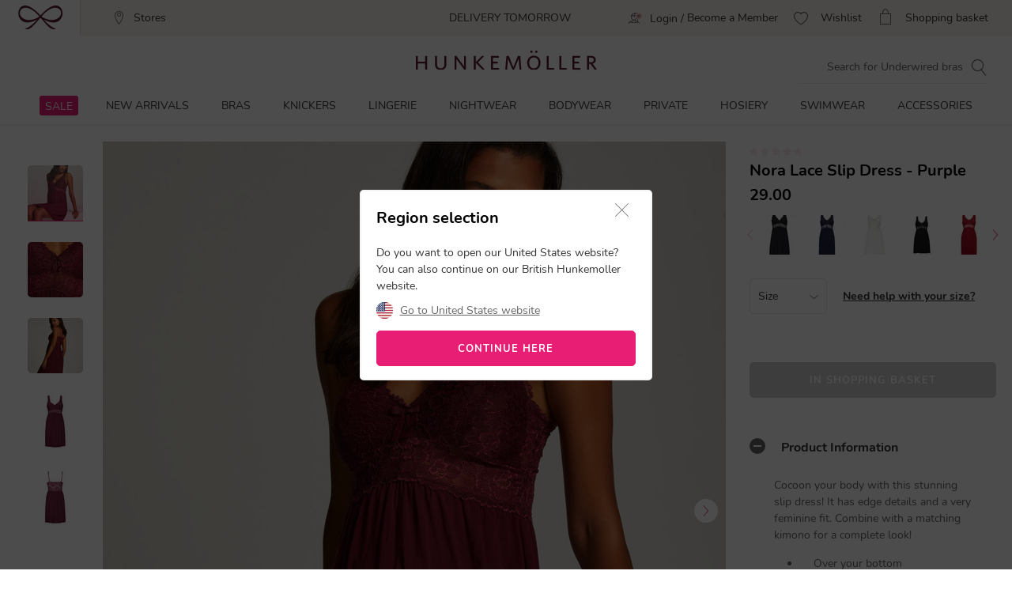

--- FILE ---
content_type: text/javascript; charset=utf-8
request_url: https://p.cquotient.com/pebble?tla=bchl-hunkemoller-uk&activityType=viewProduct&callback=CQuotient._act_callback0&cookieId=bcDktntBJkm0qDvJix4rGG7aX6&userId=&emailId=&product=id%3A%3A20201204111757%7C%7Csku%3A%3A%7C%7Ctype%3A%3Avgroup%7C%7Calt_id%3A%3A185520&realm=BCHL&siteId=hunkemoller-uk&instanceType=prd&locale=en_GB&referrer=&currentLocation=https%3A%2F%2Fwww.hunkemoller.co.uk%2Fnora-lace-slip-dress-purple-185520.html&ls=true&_=1768759991903&v=v3.1.3&fbPixelId=__UNKNOWN__&json=%7B%22cookieId%22%3A%22bcDktntBJkm0qDvJix4rGG7aX6%22%2C%22userId%22%3A%22%22%2C%22emailId%22%3A%22%22%2C%22product%22%3A%7B%22id%22%3A%2220201204111757%22%2C%22sku%22%3A%22%22%2C%22type%22%3A%22vgroup%22%2C%22alt_id%22%3A%22185520%22%7D%2C%22realm%22%3A%22BCHL%22%2C%22siteId%22%3A%22hunkemoller-uk%22%2C%22instanceType%22%3A%22prd%22%2C%22locale%22%3A%22en_GB%22%2C%22referrer%22%3A%22%22%2C%22currentLocation%22%3A%22https%3A%2F%2Fwww.hunkemoller.co.uk%2Fnora-lace-slip-dress-purple-185520.html%22%2C%22ls%22%3Atrue%2C%22_%22%3A1768759991903%2C%22v%22%3A%22v3.1.3%22%2C%22fbPixelId%22%3A%22__UNKNOWN__%22%7D
body_size: 438
content:
/**/ typeof CQuotient._act_callback0 === 'function' && CQuotient._act_callback0([{"k":"__cq_uuid","v":"bcDktntBJkm0qDvJix4rGG7aX6","m":34128000},{"k":"__cq_bc","v":"%7B%22bchl-hunkemoller-uk%22%3A%5B%7B%22id%22%3A%2220201204111757%22%2C%22type%22%3A%22vgroup%22%2C%22alt_id%22%3A%22185520%22%7D%5D%7D","m":2592000},{"k":"__cq_seg","v":"0~0.00!1~0.00!2~0.00!3~0.00!4~0.00!5~0.00!6~0.00!7~0.00!8~0.00!9~0.00","m":2592000}]);

--- FILE ---
content_type: text/javascript
request_url: https://widgets.trustedshops.com/js/X5B826832A0A1724EAF34BD65E9A3BF0B.js
body_size: 1257
content:
((e,t)=>{const a={shopInfo:{tsId:"X5B826832A0A1724EAF34BD65E9A3BF0B",name:"hunkemoller.co.uk",url:"www.hunkemoller.co.uk/uk_en",language:"en",targetMarket:"GBR",ratingVariant:"WIDGET",eTrustedIds:{accountId:"acc-9588dcda-1239-423c-a234-1b4fd72f16f1",channelId:"chl-a3faf468-0664-4eeb-b41b-3a0049cb7bdc"},buyerProtection:{certificateType:"CLASSIC",certificateState:"PRODUCTION",mainProtectionCurrency:"GBP",classicProtectionAmount:2500,maxProtectionDuration:30,firstCertified:"2017-06-20 00:00:00"},reviewSystem:{rating:{averageRating:3.93,averageRatingCount:14,overallRatingCount:841,distribution:{oneStar:3,twoStars:0,threeStars:1,fourStars:1,fiveStars:9}},reviews:[{average:5,rawChangeDate:"2026-01-16T08:41:35.000Z",changeDate:"16/01/2026",transactionDate:"07/01/2026"},{average:5,rawChangeDate:"2026-01-07T08:11:18.000Z",changeDate:"07/01/2026",transactionDate:"29/12/2025"},{average:5,rawChangeDate:"2025-12-05T08:32:16.000Z",changeDate:"05/12/2025",transactionDate:"26/11/2025"}]},features:["GUARANTEE_RECOG_CLASSIC_INTEGRATION","INDIVIDUAL_REVIEW_FORM","DISABLE_REVIEWREQUEST_SENDING","MARS_EVENTS","MARS_REVIEWS","MARS_QUESTIONNAIRE","MARS_PUBLIC_QUESTIONNAIRE"],consentManagementType:"OFF",urls:{profileUrl:"https://www.trstd.com/en-gb/reviews/hunkemoller-co-uk-uk-en",profileUrlLegalSection:"https://www.trstd.com/en-gb/reviews/hunkemoller-co-uk-uk-en#legal-info",reviewLegalUrl:"https://help.etrusted.com/hc/en-gb/articles/23970864566162"},contractStartDate:"2016-12-02 00:00:00",shopkeeper:{name:"Hunkemoller UK LTD.",street:"Tower Bridge House, St Katharine's Way",country:"GB",city:"London",zip:"E1W 1DD"},displayVariant:"full",variant:"full",twoLetterCountryCode:"GB"},"process.env":{STAGE:"prod"},externalConfig:{trustbadgeScriptUrl:"https://widgets.trustedshops.com/assets/trustbadge.js",cdnDomain:"widgets.trustedshops.com"},elementIdSuffix:"-98e3dadd90eb493088abdc5597a70810",buildTimestamp:"2026-01-18T05:21:17.119Z",buildStage:"prod"},r=a=>{const{trustbadgeScriptUrl:r}=a.externalConfig;let n=t.querySelector(`script[src="${r}"]`);n&&t.body.removeChild(n),n=t.createElement("script"),n.src=r,n.charset="utf-8",n.setAttribute("data-type","trustbadge-business-logic"),n.onerror=()=>{throw new Error(`The Trustbadge script could not be loaded from ${r}. Have you maybe selected an invalid TSID?`)},n.onload=()=>{e.trustbadge?.load(a)},t.body.appendChild(n)};"complete"===t.readyState?r(a):e.addEventListener("load",(()=>{r(a)}))})(window,document);